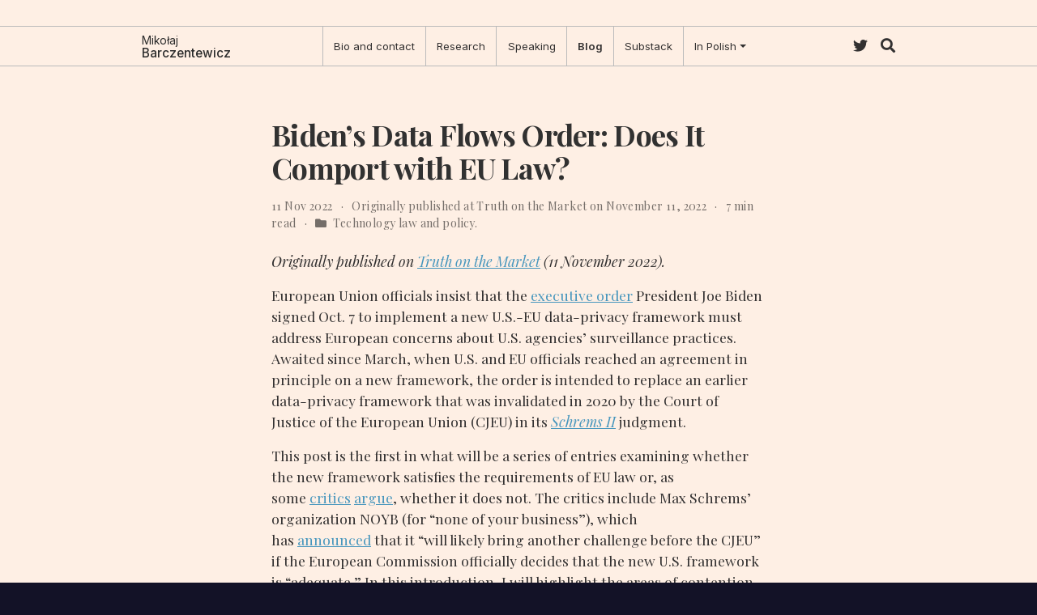

--- FILE ---
content_type: text/html; charset=utf-8
request_url: https://barczentewicz.com/post/bidens-data-flows-order-does-it-comport-with-eu-law/
body_size: 8229
content:
<!doctype html><html lang=en><head><meta charset=utf-8><meta name=viewport content="width=device-width,initial-scale=1"><meta http-equiv=x-ua-compatible content="IE=edge"><meta name=generator content="Wowchemy 5.2.0 for Hugo"><meta name=description content="Originally published on Truth on the Market (11 November 2022).
European Union officials insist that the executive order President Joe Biden signed Oct. 7 to implement a new U.S.-EU data-privacy framework must address European concerns about U."><link rel=alternate hreflang=en href=https://barczentewicz.com/post/bidens-data-flows-order-does-it-comport-with-eu-law/><link rel=preconnect href=https://fonts.gstatic.com crossorigin><meta name=theme-color content="#1565c0"><link rel=stylesheet href=https://cdnjs.cloudflare.com/ajax/libs/academicons/1.9.0/css/academicons.min.css integrity="sha512-W4yqoT1+8NLkinBLBZko+dFB2ZbHsYLDdr50VElllRcNt2Q4/GSs6u71UHKxB7S6JEMCp5Ve4xjh3eGQl/HRvg==" crossorigin=anonymous media=print onload='this.media="all"'><link rel=stylesheet href=https://cdnjs.cloudflare.com/ajax/libs/font-awesome/5.14.0/css/all.min.css integrity="sha256-FMvZuGapsJLjouA6k7Eo2lusoAX9i0ShlWFG6qt7SLc=" crossorigin=anonymous media=print onload='this.media="all"'><link rel=stylesheet href=https://cdnjs.cloudflare.com/ajax/libs/highlight.js/10.2.0/styles/github.min.css crossorigin=anonymous title=hl-light media=print onload='this.media="all"'><link rel=stylesheet href=https://cdnjs.cloudflare.com/ajax/libs/highlight.js/10.2.0/styles/dracula.min.css crossorigin=anonymous title=hl-dark media=print onload='this.media="all"' disabled><link rel=preload as=style href="https://fonts.googleapis.com/css2?family=Inter:wght@100;200;300;400;500;600;700;800;900&family=Playfair+Display:ital,wght@0,400;0,500;0,600;0,700;0,800;0,900;1,400;1,500;1,600;1,700;1,800;1,900&display=swap"><link rel=stylesheet href="https://fonts.googleapis.com/css2?family=Inter:wght@100;200;300;400;500;600;700;800;900&family=Playfair+Display:ital,wght@0,400;0,500;0,600;0,700;0,800;0,900;1,400;1,500;1,600;1,700;1,800;1,900&display=swap" media=print onload='this.media="all"'><link rel=stylesheet href=/css/wowchemy.6bf217550500b498c25505a656a00806.css><link rel=manifest href=/index.webmanifest><link rel=icon type=image/png href=/media/icon_hu821f1e3e0a8e1e8526b83e2ca8711b17_12309_32x32_fill_lanczos_center_3.png><link rel=apple-touch-icon type=image/png href=/media/icon_hu821f1e3e0a8e1e8526b83e2ca8711b17_12309_180x180_fill_lanczos_center_3.png><link rel=canonical href=https://barczentewicz.com/post/bidens-data-flows-order-does-it-comport-with-eu-law/><meta property="twitter:card" content="summary"><meta property="twitter:site" content="@MBarczentewicz"><meta property="twitter:creator" content="@MBarczentewicz"><meta property="og:site_name" content="Mikołaj Barczentewicz"><meta property="og:url" content="https://barczentewicz.com/post/bidens-data-flows-order-does-it-comport-with-eu-law/"><meta property="og:title" content="Biden’s Data Flows Order: Does It Comport with EU Law? | Mikołaj Barczentewicz"><meta property="og:description" content="Originally published on Truth on the Market (11 November 2022).
European Union officials insist that the executive order President Joe Biden signed Oct. 7 to implement a new U.S.-EU data-privacy framework must address European concerns about U."><meta property="og:image" content="https://barczentewicz.com/media/logo_hu15402cd698ff78b4de67fcf4377e1313_320726_300x300_fit_lanczos_3.png"><meta property="twitter:image" content="https://barczentewicz.com/media/logo_hu15402cd698ff78b4de67fcf4377e1313_320726_300x300_fit_lanczos_3.png"><meta property="og:locale" content="en"><meta property="article:published_time" content="2022-11-11T09:24:16+00:00"><meta property="article:modified_time" content="2022-11-11T09:24:16+00:00"><script type=application/ld+json>{"@context":"https://schema.org","@type":"Article","author":{"@type":"Person","name":"Mikołaj Barczentewicz","url":"https://barczentewicz.com/"},"name":"\"Biden’s Data Flows Order: Does It Comport with EU Law?\"","headline":"\"Biden’s Data Flows Order: Does It Comport with EU Law?\"","datePublished":"2022-11-11T09:24:16Z","isBasedOn":{"@type":"CreativeWork","url":"\"https://truthonthemarket.com/2022/11/30/bidens-data-flows-order-does-it-comport-with-eu-law/\"","name":"\"Biden’s Data Flows Order: Does It Comport with EU Law?\"","publisher":"\"Truth on the Market\"","datePublished":"2022-11-11T00:00:00Z"},"abstract":"\"Originally published on Truth on the Market (11 November 2022).\\nEuropean Union officials insist that the executive order President Joe Biden signed Oct. 7 to implement a new U.S.-EU data-privacy framework must address European concerns about U.\""}</script><title>Biden’s Data Flows Order: Does It Comport with EU Law? | Mikołaj Barczentewicz</title></head><body id=top data-spy=scroll data-offset=70 data-target=#TableOfContents class=page-wrapper data-wc-page-id=51c4742d0dc16d72d723b682e23d0bc9><script src=/js/wowchemy-init.min.5c87d484a568cb9870aa36d295c02167.js></script><aside class=search-modal id=search><div class=container><section class=search-header><div class="row no-gutters justify-content-between mb-3"><div class=col-6><h1>Search</h1></div><div class="col-6 col-search-close"><a class=js-search href=# aria-label=Close><i class="fas fa-times-circle text-muted" aria-hidden=true></i></a></div></div><div id=search-box><input name=q id=search-query placeholder=Search... autocapitalize=off autocomplete=off autocorrect=off spellcheck=false type=search class=form-control aria-label=Search...></div></section><section class=section-search-results><div id=search-hits></div></section></div></aside><div class=page-header><nav class="navbar container navbar-expand-md navbar-light compensate-for-scrollbar" id=navbar-main><div class="d-none d-md-inline-flex"><a class=navbar-brand href=/><span class=brand-forename>Mikołaj</span><br><span class=brand-surname>Barczentewicz</span></a></div><button type=button class=navbar-toggler data-toggle=collapse data-target=#navbar-content aria-controls=navbar-content aria-expanded=false aria-label="Toggle navigation">
<span><i class="fas fa-bars"></i></span></button><div class="navbar-collapse main-menu-item collapse justify-content-start" id=navbar-content><ul class="navbar-nav d-md-inline-flex"><li class=nav-item><a class=nav-link href=/bio-contact/><span>Bio and contact</span></a></li><li class=nav-item><a class=nav-link href=/publication/><span>Research</span></a></li><li class=nav-item><a class=nav-link href=/speaking/><span>Speaking</span></a></li><li class=nav-item><a class="nav-link active" href=/post/><span>Blog</span></a></li><li class=nav-item><a class=nav-link href=https://eutechreg.com target=_blank rel=noopener><span>Substack</span></a></li><li class="nav-item dropdown"><a href=# class="nav-link dropdown-toggle" data-toggle=dropdown aria-haspopup=true><span>In Polish</span><span class=caret></span></a><div class=dropdown-menu><a class=dropdown-item href=/about-pl/><span>O autorze</span></a>
<a class=dropdown-item href=/publicystyka-i-wystapienia-w-mediach/><span>Publicystyka i wystąpenia w mediach</span></a></div></li></ul></div><ul class="nav-icons navbar-nav flex-row ml-auto d-flex pl-md-2"><li class=nav-item><a class=nav-link href=https://x.com/MBarczentewicz target=_blank rel=noopener aria-label=twitter><i class="fab fa-twitter" aria-hidden=true></i></a></li><li class=nav-item><a class="nav-link js-search" href=# aria-label=Search><i class="fas fa-search" aria-hidden=true></i></a></li></ul></nav></div><div class=page-body><article class=article><div class="article-container pt-3"><h1>Biden’s Data Flows Order: Does It Comport with EU Law?</h1><div class=article-metadata><span class=article-date>11 Nov 2022</span>
<span class=middot-divider></span>
<span class=article-previous-publication>Originally published at
<a href=https://truthonthemarket.com/2022/11/30/bidens-data-flows-order-does-it-comport-with-eu-law/ target=_blank rel=noopener>Truth on the Market</a>
on November 11, 2022</span>
<span class=middot-divider></span>
<span class=article-reading-time>7 min read</span>
<span class=middot-divider></span>
<span class=article-categories><i class="fas fa-folder mr-1"></i>
<a href=/project/tech-law/>Technology law and policy</a></span></div></div><div class=article-container><div class=article-style><p><em>Originally published on <a href=https://truthonthemarket.com/2022/11/30/bidens-data-flows-order-does-it-comport-with-eu-law/>Truth on the Market</a> (11 November 2022).</em></p><p>European Union officials insist that the <a href=https://www.whitehouse.gov/briefing-room/presidential-actions/2022/10/07/executive-order-on-enhancing-safeguards-for-united-states-signals-intelligence-activities/ target=_blank rel=noopener>executive order</a> President Joe Biden signed Oct. 7 to implement a new U.S.-EU data-privacy framework must address European concerns about U.S. agencies’ surveillance practices. Awaited since March, when U.S. and EU officials reached an agreement in principle on a new framework, the order is intended to replace an earlier data-privacy framework that was invalidated in 2020 by the Court of Justice of the European Union (CJEU) in its <em><a href="https://curia.europa.eu/juris/document/document.jsf?text=&amp;docid=228677&amp;pageIndex=0&amp;doclang=en&amp;mode=lst&amp;dir=&amp;occ=first&amp;part=1&amp;cid=12312155" target=_blank rel=noopener>Schrems II</a></em> judgment.</p><p>This post is the first in what will be a series of entries examining whether the new framework satisfies the requirements of EU law or, as some <a href=https://netzpolitik.org/2022/augenwischerei-und-leere-worte-europaabgeordnete-zerreissen-bidens-privacy-shield-nachfolger/ target=_blank rel=noopener>critics</a> <a href=https://tacd.org/statement-by-tacd-on-the-announcement-of-a-new-eu-u-s-personal-data-transfers-framework/ target=_blank rel=noopener>argue</a>, whether it does not. The critics include Max Schrems’ organization NOYB (for “none of your business”), which has <a href=https://noyb.eu/en/new-us-executive-order-unlikely-satisfy-eu-law target=_blank rel=noopener>announced</a> that it “will likely bring another challenge before the CJEU” if the European Commission officially decides that the new U.S. framework is “adequate.” In this introduction, I will highlight the areas of contention based on NOYB’s “first reaction.”</p><p>The overarching legal question that the European Commission (and likely also the CJEU) will need to answer, as spelled out in the <em>Schrems II</em> judgment, is whether the United States “ensures an adequate level of protection for personal data essentially equivalent to that guaranteed in the European Union by the GDPR, read in the light of Articles 7 and 8 of the [EU Charter of Fundamental Rights]” Importantly, as Theodore Christakis, Kenneth Propp, and Peter Swire <a href=https://europeanlawblog.eu/2022/01/31/eu-us-adequacy-negotiations-and-the-redress-challenge-whether-a-new-u-s-statute-is-necessary-to-produce-an-essentially-equivalent-solution/ target=_blank rel=noopener>point out</a>, “adequate level” and “essential equivalence” of protection do not necessarily mean identical protection, either substantively or procedurally. The precise degree of flexibility remains an open question, however, and one that the EU Court may need to clarify to a much greater extent.</p><h3 id=proportionality-and-bulk-data-collection>Proportionality and Bulk Data Collection</h3><p>Under <a href="https://fra.europa.eu/en/eu-charter/article/52-scope-and-interpretation-rights-and-principles#:~:text=1.,of%20those%20rights%20and%20freedoms." target=_blank rel=noopener>Article 52(1)</a> of the EU Charter of Fundamental Rights, restrictions of the right to privacy must meet several conditions. They must be “provided for by law” and “respect the essence” of the right. Moreover, “subject to the principle of proportionality, limitations may be made only if they are necessary” and meet one of the objectives recognized by EU law or “the need to protect the rights and freedoms of others.”</p><p>As NOYB <a href=https://noyb.eu/en/new-us-executive-order-unlikely-satisfy-eu-law target=_blank rel=noopener>has acknowledged</a>, the new executive order supplemented the phrasing “as tailored as possible” present in 2014’s <a href=https://obamawhitehouse.archives.gov/the-press-office/2014/01/17/presidential-policy-directive-signals-intelligence-activities target=_blank rel=noopener>Presidential Policy Directive on Signals Intelligence Activities</a> (PPD-28) with language explicitly drawn from EU law: mentions of the “necessity” and “proportionality” of signals-intelligence activities related to “validated intelligence priorities.” But NOYB counters:</p><blockquote><p>However, despite changing these words, there is no indication that US mass surveillance will change in practice. So-called “bulk surveillance” will continue under the new Executive Order (see Section 2 (c)(ii)) and any data sent to US providers will still end up in programs like <a href=https://en.wikipedia.org/wiki/PRISM target=_blank rel=noopener>PRISM</a> or <a href=https://en.wikipedia.org/wiki/Upstream_collection target=_blank rel=noopener>Upstream</a>, despite of the CJEU declaring US surveillance laws and practices as not “<em>proportionate</em>” (under the European understanding of the word) twice.</p></blockquote><p>It is true that the <em>Schrems II</em> Court held that U.S. law and practices do not “[correlate] to the minimum safeguards resulting, under EU law, from the principle of proportionality.” But it is crucial to note the specific reasons the Court gave for that conclusion. Contrary to what NOYB suggests, the Court did not simply state that bulk collection of data is inherently disproportionate. Instead, the reasons it gave were that “PPD-28 does not grant data subjects actionable rights before the courts against the US authorities” and that, under <a href=https://dpcld.defense.gov/Portals/49/Documents/Civil/eo-12333-2008.pdf target=_blank rel=noopener>Executive Order 12333</a>, “access to data in transit to the United States [is possible] without that access being subject to any judicial review.”</p><p>CJEU case law does not support the idea that bulk collection of data is inherently disproportionate under EU law; bulk collection may be proportionate, taking into account the procedural safeguards and the magnitude of interests protected in a given case. (For another discussion of safeguards, see the CJEU’s decision in <em><a href=https://truthonthemarket.com/2022/11/30/bidens-data-flows-order-does-it-comport-with-eu-law/Quadrature%20du%20Net target=_blank rel=noopener>La Quadrature du Net</a></em>.) Further complicating the legal analysis here is that, as mentioned, it is far from obvious that EU law requires foreign countries offer <em>the same</em> procedural or substantive safeguards that are applicable within the EU.</p><h3 id=effective-redress>Effective Redress</h3><p>The Court’s <em>Schrems II</em> conclusion therefore primarily concerns the effective redress available to EU citizens against potential restrictions of their right to privacy from U.S. intelligence activities. The new two-step system proposed by the Biden executive order includes creation of a Data Protection Review Court (DPRC), which would be an independent review body with power to make binding decisions on U.S. intelligence agencies. In a comment pre-dating the executive order, Max Schrems <a href=https://noyb.eu/en/open-letter-future-eu-us-data-transfers target=_blank rel=noopener>argued that</a>:</p><blockquote><p>It is hard to see how this new body would fulfill the formal requirements of a court or tribunal under Article 47 CFR, especially when compared to ongoing cases and standards applied within the EU (for example in Poland and Hungary).</p></blockquote><p>This comment raises two distinct issues. First, Schrems seems to suggest that an adequacy decision can only be granted if the available redress mechanism satisfies the requirements of Article 47 of the Charter. But this is a hasty conclusion. The CJEU’s phrasing in <em>Schrems II</em> is more cautious:</p><blockquote><p>…Article 47 of the Charter, which also contributes to the required level of protection in the European Union, compliance with which must be determined by the Commission before it adopts an adequacy decision pursuant to Article 45(1) of the GDPR</p></blockquote><p>In arguing that Article 47 “also contributes to the required level of protection,” the Court is not saying that it <em>determines</em> the required level of protection. This is potentially significant, given that the standard of adequacy is “essential equivalence,” not that it be procedurally and substantively identical. Moreover, the Court did not say that the Commission must determine compliance with Article 47 itself, but with the “required level of protection” (which, again, must be “essentially equivalent”).</p><p>Second, there is the related but distinct question of whether the redress mechanism is effective under the applicable standard of “required level of protection.” Christakis, Propp, and Swire offered <a href=https://iapp.org/news/a/the-redress-mechanism-in-the-privacy-shield-successor-on-the-independence-and-effective-powers-of-the-dprc/ target=_blank rel=noopener>a helpful analysis</a> suggesting that it is, considering the proposed DPRC’s independence, effective investigative powers,  and authority to issue binding determinations. I will offer a more detailed analysis of this point in future posts.</p><p>Finally, NOYB <a href=https://noyb.eu/en/new-us-executive-order-unlikely-satisfy-eu-law target=_blank rel=noopener>raised a concern</a> that “judgment by ‘Court’ [is] already spelled out in Executive Order.” This concern seems to be based on the view that a decision of the DPRC (“the judgment”) and what the DPRC communicates to the complainant are the same thing. Or in other words, that legal effects of a DPRC decision are exhausted by providing the individual with the neither-confirm-nor-deny statement set out in Section 3 of the executive order. This is clearly incorrect: the DPRC has power to issue binding directions to intelligence agencies. The actual binding determinations of the DPRC are not predetermined by the executive order, only the information to be provided to the complainant is.</p><p>What may call for closer consideration are issues of access to information and data. For example, in <em>La Quadrature du Net,</em> the CJEU looked at the difficult problem of notification of persons whose data has been subject to state surveillance, requiring individual notification “only to the extent that and as soon as it is no longer liable to jeopardise” the law-enforcement tasks in question. Given the “essential equivalence” standard applicable to third-country adequacy assessments, however, it does not automatically follow that individual notification is required in that context.</p><p>Moreover, it also does not necessarily follow that adequacy requires that EU citizens have a right to access the data processed by foreign government agencies. The fact that <a href=https://fra.europa.eu/en/publication/2017/surveillance-intelligence-services-fundamental-rights-safeguards-and-remedies-eu target=_blank rel=noopener>there are significant restrictions</a> on rights to information and to access in some EU member states, though not definitive (after all, those countries may be violating EU law), may be instructive for the purposes of assessing the adequacy of data protection in a third country, where EU law requires only “essential equivalence.”</p><h3 id=conclusion>Conclusion</h3><p>There are difficult questions of EU law that the European Commission will need to address in the process of deciding whether to issue a new adequacy decision for the United States. It is also clear that an affirmative decision from the Commission will be challenged before the CJEU, although the arguments for such a challenge are not yet well-developed. In future posts I will provide more detailed analysis of the pivotal legal questions. My focus will be to engage with the forthcoming legal analyses from Schrems and NOYB and from other careful observers.</p></div><div class="clearfix mt-5"></div></div></article></div><div class=page-footer><div class=container><footer class="site-footer clearfix"><nav class="footer clearfix"><ul><li><a href=/bio-contact/><span>Bio and contact</span></a></li><li><a href=/publication/><span>Research</span></a></li><li><a href=/speaking/><span>Speaking</span></a></li><li><a href=/post/><span>Blog</span></a></li><li><a href=https://eutechreg.com/><span><b>Substack</b></span></a></li><li><a href=/about-pl/><span>In Polish</span></a></li><li><a href=/privacy-cookies/>Privacy and cookies</a></li><li class=rss><a href=/index.xml><i class="fa fa-rss" aria-hidden=true></i> RSS</a></li></ul></nav><p>&copy; 2025 Mikołaj Barczentewicz</p><p>Built with <a href=/project/coding/#this-website>Hugo</a> and <a href=/project/coding/#this-website>Academic</a>.</p></footer></div></div><div id=modal class="modal fade" role=dialog><div class=modal-dialog><div class=modal-content><div class=modal-header><h5 class=modal-title>Cite</h5><button type=button class=close data-dismiss=modal aria-label=Close>
<span aria-hidden=true>&#215;</span></button></div><div class=modal-body><pre><code class="tex hljs"></code></pre></div><div class=modal-footer><a class="btn btn-outline-primary my-1 js-copy-cite" href=# target=_blank><i class="fas fa-copy"></i> Copy</a>
<a class="btn btn-outline-primary my-1 js-download-cite" href=# target=_blank><i class="fas fa-download"></i> Download</a><div id=modal-error></div></div></div></div></div><script src=https://cdnjs.cloudflare.com/ajax/libs/jquery/3.5.1/jquery.min.js integrity="sha256-9/aliU8dGd2tb6OSsuzixeV4y/faTqgFtohetphbbj0=" crossorigin=anonymous></script>
<script src=https://cdnjs.cloudflare.com/ajax/libs/instant.page/5.1.0/instantpage.min.js integrity="sha512-1+qUtKoh9XZW7j+6LhRMAyOrgSQKenQ4mluTR+cvxXjP1Z54RxZuzstR/H9kgPXQsVB8IW7DMDFUJpzLjvhGSQ==" crossorigin=anonymous></script>
<script src=https://cdnjs.cloudflare.com/ajax/libs/jquery.imagesloaded/4.1.4/imagesloaded.pkgd.min.js integrity="sha256-lqvxZrPLtfffUl2G/e7szqSvPBILGbwmsGE1MKlOi0Q=" crossorigin=anonymous></script>
<script src=https://cdnjs.cloudflare.com/ajax/libs/jquery.isotope/3.0.6/isotope.pkgd.min.js integrity="sha256-CBrpuqrMhXwcLLUd5tvQ4euBHCdh7wGlDfNz8vbu/iI=" crossorigin=anonymous></script>
<script src=https://cdnjs.cloudflare.com/ajax/libs/highlight.js/10.2.0/highlight.min.js integrity="sha512-TDKKr+IvoqZnPzc3l35hdjpHD0m+b2EC2SrLEgKDRWpxf2rFCxemkgvJ5kfU48ip+Y+m2XVKyOCD85ybtlZDmw==" crossorigin=anonymous></script>
<script src=https://cdnjs.cloudflare.com/ajax/libs/highlight.js/10.2.0/languages/r.min.js></script>
<script src=https://cdnjs.cloudflare.com/ajax/libs/highlight.js/10.2.0/languages/python.min.js></script>
<script id=search-hit-fuse-template type=text/x-template>
        <div class="search-hit" id="summary-{{key}}">
          <div class="search-hit-content">
            <div class="search-hit-name">
              <a href="{{relpermalink}}">{{title}}</a>
              <div class="article-metadata search-hit-type">{{type}}</div>
              <p class="search-hit-description">{{snippet}}</p>
            </div>
          </div>
        </div>
      </script><script src=https://cdnjs.cloudflare.com/ajax/libs/fuse.js/3.2.1/fuse.min.js integrity="sha256-VzgmKYmhsGNNN4Ph1kMW+BjoYJM2jV5i4IlFoeZA9XI=" crossorigin=anonymous></script>
<script src=https://cdnjs.cloudflare.com/ajax/libs/mark.js/8.11.1/jquery.mark.min.js integrity="sha256-4HLtjeVgH0eIB3aZ9mLYF6E8oU5chNdjU6p6rrXpl9U=" crossorigin=anonymous></script>
<script src=/js/bootstrap.bundle.min.6aed84840afc03ab4d5750157f69c120.js></script>
<script src=/en/js/wowchemy.min.b36873e4e886c7b03b21e4eb97d9b6d7.js></script><script defer src="https://static.cloudflareinsights.com/beacon.min.js/vcd15cbe7772f49c399c6a5babf22c1241717689176015" integrity="sha512-ZpsOmlRQV6y907TI0dKBHq9Md29nnaEIPlkf84rnaERnq6zvWvPUqr2ft8M1aS28oN72PdrCzSjY4U6VaAw1EQ==" data-cf-beacon='{"version":"2024.11.0","token":"e7be171300d44648822bec1cd5555044","r":1,"server_timing":{"name":{"cfCacheStatus":true,"cfEdge":true,"cfExtPri":true,"cfL4":true,"cfOrigin":true,"cfSpeedBrain":true},"location_startswith":null}}' crossorigin="anonymous"></script>
</body></html>

--- FILE ---
content_type: application/javascript
request_url: https://barczentewicz.com/en/js/wowchemy.min.b36873e4e886c7b03b21e4eb97d9b6d7.js
body_size: 7764
content:
/*! Wowchemy v5.2.0 | https://wowchemy.com/ */
/*! Copyright 2016-present George Cushen (https://georgecushen.com/) */
/*! License: https://github.com/wowchemy/wowchemy-hugo-modules/blob/main/LICENSE.md */

;
(()=>{(()=>{var e,t,o,r,c,h,m,f,p,j,x,E,F,T,z,n=Object.assign||function(e){for(var t,s,n=1;n<arguments.length;n++){t=arguments[n];for(s in t)Object.prototype.hasOwnProperty.call(t,s)&&(e[s]=t[s])}return e},i=function(t){return t.tagName==="IMG"},Y=function(t){return NodeList.prototype.isPrototypeOf(t)},a=function(t){return t&&t.nodeType===1},M=function(t){var n=t.currentSrc||t.src;return n.substr(-4).toLowerCase()===".svg"},D=function(t){try{return Array.isArray(t)?t.filter(i):Y(t)?[].slice.call(t).filter(i):a(t)?[t].filter(i):typeof t=="string"?[].slice.call(document.querySelectorAll(t)).filter(i):[]}catch{throw new TypeError(`The provided selector is invalid.
Expects a CSS selector, a Node element, a NodeList or an array.
See: https://github.com/francoischalifour/medium-zoom`)}},V=function(t){var n=document.createElement("div");return n.classList.add("medium-zoom-overlay"),n.style.background=t,n},B=function(t){var s=t.getBoundingClientRect(),o=s.top,i=s.left,a=s.width,r=s.height,n=t.cloneNode(),c=window.pageYOffset||document.documentElement.scrollTop||document.body.scrollTop||0,l=window.pageXOffset||document.documentElement.scrollLeft||document.body.scrollLeft||0;return n.removeAttribute("id"),n.style.position="absolute",n.style.top=o+c+"px",n.style.left=i+l+"px",n.style.width=a+"px",n.style.height=r+"px",n.style.transform="",n},s=function(t,s){var i,o=n({bubbles:!1,cancelable:!1,detail:void 0},s);return typeof window.CustomEvent=="function"?new CustomEvent(t,o):(i=document.createEvent("CustomEvent"),i.initCustomEvent(t,o.bubbles,o.cancelable,o.detail),i)},w=function(t){var r,u,y=arguments.length>1&&arguments[1]!==void 0?arguments[1]:{},p=window.Promise||function(t){function n(){}t(n,n)},S=function(t){var n=t.target;if(n===u){l();return}if(c.indexOf(n)===-1)return;v({target:n})},A=function(){if(d||!o.original)return;var t=window.pageYOffset||document.documentElement.scrollTop||document.body.scrollTop||0;Math.abs(m-t)>i.scrollOffset&&setTimeout(l,150)},k=function(t){var n=t.key||t.keyCode;(n==="Escape"||n==="Esc"||n===27)&&l()},C=function(){var l,t=arguments.length>0&&arguments[0]!==void 0?arguments[0]:{},o=t;return t.background&&(u.style.background=t.background),t.container&&t.container instanceof Object&&(o.container=n({},i.container,t.container)),t.template&&(l=a(t.template)?t.template:document.querySelector(t.template),o.template=l),i=n({},i,o),c.forEach(function(e){e.dispatchEvent(s("medium-zoom:update",{detail:{zoom:r}}))}),r},b=function(){var t=arguments.length>0&&arguments[0]!==void 0?arguments[0]:{};return w(n({},i,t))},f=function(){for(var n,s=arguments.length,o=Array(s),t=0;t<s;t++)o[t]=arguments[t];return n=o.reduce(function(e,t){return[].concat(e,D(t))},[]),n.filter(function(e){return c.indexOf(e)===-1}).forEach(function(e){c.push(e),e.classList.add("medium-zoom-image")}),h.forEach(function(e){var t=e.type,s=e.listener,o=e.options;n.forEach(function(e){e.addEventListener(t,s,o)})}),r},E=function(){for(var i,a=arguments.length,n=Array(a),t=0;t<a;t++)n[t]=arguments[t];return o.zoomed&&l(),i=n.length>0?n.reduce(function(e,t){return[].concat(e,D(t))},[]):c,i.forEach(function(e){e.classList.remove("medium-zoom-image"),e.dispatchEvent(s("medium-zoom:detach",{detail:{zoom:r}}))}),c=c.filter(function(e){return i.indexOf(e)===-1}),r},O=function(t,n){var s=arguments.length>2&&arguments[2]!==void 0?arguments[2]:{};return c.forEach(function(e){e.addEventListener("medium-zoom:"+t,n,s)}),h.push({type:"medium-zoom:"+t,listener:n,options:s}),r},_=function(t,n){var s=arguments.length>2&&arguments[2]!==void 0?arguments[2]:{};return c.forEach(function(e){e.removeEventListener("medium-zoom:"+t,n,s)}),h=h.filter(function(e){return e.type!=="medium-zoom:"+t||e.listener.toString()!==n.toString()}),r},g=function(){var f=arguments.length>0&&arguments[0]!==void 0?arguments[0]:{},t=f.target,h=function(){if(t={width:document.documentElement.clientWidth,height:document.documentElement.clientHeight,left:0,top:0,right:0,bottom:0},s=void 0,r=void 0,i.container)if(i.container instanceof Object)t=n({},t,i.container),s=t.width-t.left-t.right-i.margin*2,r=t.height-t.top-t.bottom-i.margin*2;else{var t,k=a(i.container)?i.container:document.querySelector(i.container),d=k.getBoundingClientRect(),p=d.width,x=d.height,_=d.left,y=d.top;t=n({},t,{width:p,height:x,left:_,top:y})}var s=s||t.width-i.margin*2,r=r||t.height-i.margin*2,c=o.zoomedHd||o.original,v=M(c)?s:c.naturalWidth||s,g=M(c)?r:c.naturalHeight||r,l=c.getBoundingClientRect(),b=l.top,j=l.left,f=l.width,m=l.height,w=Math.min(v,s)/f,O=Math.min(g,r)/m,u=Math.min(w,O),C=(-j+(s-f)/2+i.margin+t.left)/u,E=(-b+(r-m)/2+i.margin+t.top)/u,h="scale("+u+") translate3d("+C+"px, "+E+"px, 0)";o.zoomed.style.transform=h,o.zoomedHd&&(o.zoomedHd.style.transform=h)};return new p(function(e){if(t&&c.indexOf(t)===-1){e(r);return}var n,f,p,g,v=function t(){d=!1,o.zoomed.removeEventListener("transitionend",t),o.original.dispatchEvent(s("medium-zoom:opened",{detail:{zoom:r}})),e(r)};if(o.zoomed){e(r);return}if(t)o.original=t;else if(c.length>0)f=c,o.original=f[0];else{e(r);return}o.original.dispatchEvent(s("medium-zoom:open",{detail:{zoom:r}})),m=window.pageYOffset||document.documentElement.scrollTop||document.body.scrollTop||0,d=!0,o.zoomed=B(o.original),document.body.appendChild(u),i.template&&(p=a(i.template)?i.template:document.querySelector(i.template),o.template=document.createElement("div"),o.template.appendChild(p.content.cloneNode(!0)),document.body.appendChild(o.template)),document.body.appendChild(o.zoomed),window.requestAnimationFrame(function(){document.body.classList.add("medium-zoom--opened")}),o.original.classList.add("medium-zoom-image--hidden"),o.zoomed.classList.add("medium-zoom-image--opened"),o.zoomed.addEventListener("click",l),o.zoomed.addEventListener("transitionend",v),o.original.getAttribute("data-zoom-src")?(o.zoomedHd=o.zoomed.cloneNode(),o.zoomedHd.removeAttribute("srcset"),o.zoomedHd.removeAttribute("sizes"),o.zoomedHd.src=o.zoomed.getAttribute("data-zoom-src"),o.zoomedHd.onerror=function(){clearInterval(n),console.warn("Unable to reach the zoom image target "+o.zoomedHd.src),o.zoomedHd=null,h()},n=setInterval(function(){o.zoomedHd.complete&&(clearInterval(n),o.zoomedHd.classList.add("medium-zoom-image--opened"),o.zoomedHd.addEventListener("click",l),document.body.appendChild(o.zoomedHd),h())},10)):o.original.hasAttribute("srcset")?(o.zoomedHd=o.zoomed.cloneNode(),o.zoomedHd.removeAttribute("sizes"),o.zoomedHd.removeAttribute("loading"),g=o.zoomedHd.addEventListener("load",function(){o.zoomedHd.removeEventListener("load",g),o.zoomedHd.classList.add("medium-zoom-image--opened"),o.zoomedHd.addEventListener("click",l),document.body.appendChild(o.zoomedHd),h()})):h()})},l=function(){return new p(function(e){if(d||!o.original){e(r);return}var t=function t(){o.original.classList.remove("medium-zoom-image--hidden"),document.body.removeChild(o.zoomed),o.zoomedHd&&document.body.removeChild(o.zoomedHd),document.body.removeChild(u),o.zoomed.classList.remove("medium-zoom-image--opened"),o.template&&document.body.removeChild(o.template),d=!1,o.zoomed.removeEventListener("transitionend",t),o.original.dispatchEvent(s("medium-zoom:closed",{detail:{zoom:r}})),o.original=null,o.zoomed=null,o.zoomedHd=null,o.template=null,e(r)};d=!0,document.body.classList.remove("medium-zoom--opened"),o.zoomed.style.transform="",o.zoomedHd&&(o.zoomedHd.style.transform=""),o.template&&(o.template.style.transition="opacity 150ms",o.template.style.opacity=0),o.original.dispatchEvent(s("medium-zoom:close",{detail:{zoom:r}})),o.zoomed.addEventListener("transitionend",t)})},v=function(){var t=arguments.length>0&&arguments[0]!==void 0?arguments[0]:{},n=t.target;return o.original?l():g({target:n})},j=function(){return i},x=function(){return c},F=function(){return o.original},c=[],h=[],d=!1,m=0,i=y,o={original:null,zoomed:null,zoomedHd:null,template:null};return Object.prototype.toString.call(t)==="[object Object]"?i=t:(t||typeof t=="string")&&f(t),i=n({margin:0,background:"#fff",scrollOffset:40,container:null,template:null},i),u=V(i.background),document.addEventListener("click",S),document.addEventListener("keyup",k),document.addEventListener("scroll",A),window.addEventListener("resize",l),r={open:g,close:l,toggle:v,update:C,clone:b,attach:f,detach:E,on:O,off:_,getOptions:j,getImages:x,getZoomedImage:F},r};function N(e,t){t===void 0&&(t={});var n,s,o=t.insertAt;if(!e||typeof document=="undefined")return;s=document.head||document.getElementsByTagName("head")[0],n=document.createElement("style"),n.type="text/css",o==="top"?s.firstChild?s.insertBefore(n,s.firstChild):s.appendChild(n):s.appendChild(n),n.styleSheet?n.styleSheet.cssText=e:n.appendChild(document.createTextNode(e))}z=".medium-zoom-overlay{position:fixed;top:0;right:0;bottom:0;left:0;opacity:0;transition:opacity .3s;will-change:opacity}.medium-zoom--opened .medium-zoom-overlay{cursor:pointer;cursor:zoom-out;opacity:1}.medium-zoom-image{cursor:pointer;cursor:zoom-in;transition:transform .3s cubic-bezier(.2,0,.2,1)!important}.medium-zoom-image--hidden{visibility:hidden}.medium-zoom-image--opened{position:relative;cursor:pointer;cursor:zoom-out;will-change:transform}",N(z),T=w,F=!0,f="production",p=!0;function A(e=!1){let t=[];[].push.apply(t,document.getElementsByClassName("language-mermaid"));for(let s=0;s<t.length;s++){let o=t[s],n=document.createElement("div");n.innerHTML=o.innerHTML,n.classList.add("mermaid"),e&&window.mermaid.mermaidAPI.render(`mermaid-${s}`,n.textContent,function(e){n.innerHTML=e}),o.parentNode.replaceWith(n)}console.debug(`Processed ${t.length} Mermaid code blocks`)}function k(e,t){const n=e.getBoundingClientRect(),o={height:e.clientHeight,width:e.clientWidth},s=t.getBoundingClientRect(),i=s.top>=n.top&&s.bottom<=n.top+o.height;i||(e.scrollTop=s.top+e.scrollTop-n.top)}function C(e,t=600){e.style.display="",e.style.opacity="0";let s=+new Date,n=function(){e.style.opacity=(+e.style.opacity+(new Date-s)/t).toString(),s=+new Date,+e.style.opacity<1&&(window.requestAnimationFrame&&requestAnimationFrame(n)||setTimeout(n,16))};n()}e=document.body;function O(){return parseInt(localStorage.getItem("wcTheme")||2)}function u(){return Boolean(window.wc.darkLightEnabled)}function K(){if(!u())return console.debug("User theming disabled."),{isDarkTheme:window.wc.isSiteThemeDark,themeMode:window.wc.isSiteThemeDark?1:0};console.debug("User theming enabled.");let t,n=O();switch(console.debug(`User's theme variation: ${n}`),n){case 0:t=!1;break;case 1:t=!0;break;default:window.matchMedia("(prefers-color-scheme: dark)").matches?t=!0:window.matchMedia("(prefers-color-scheme: light)").matches?t=!1:t=window.wc.isSiteThemeDark;break}return t&&!e.classList.contains("dark")?(console.debug("Applying Wowchemy dark theme"),document.body.classList.add("dark")):!t&&e.classList.contains("dark")&&(console.debug("Applying Wowchemy light theme"),document.body.classList.remove("dark")),{isDarkTheme:t,themeMode:n}}function y(e){if(!u()){console.debug("Cannot change theme - user theming disabled.");return}let t;switch(e){case 0:localStorage.setItem("wcTheme","0"),t=!1,console.debug("User changed theme variation to Light.");break;case 1:localStorage.setItem("wcTheme","1"),t=!0,console.debug("User changed theme variation to Dark.");break;default:localStorage.setItem("wcTheme","2"),window.matchMedia("(prefers-color-scheme: dark)").matches?t=!0:window.matchMedia("(prefers-color-scheme: light)").matches?t=!1:t=window.wc.isSiteThemeDark,console.debug("User changed theme variation to Auto.");break}b(t,e)}function X(e){let t=document.querySelector(".js-set-theme-light"),n=document.querySelector(".js-set-theme-dark"),s=document.querySelector(".js-set-theme-auto");if(t===null)return;switch(e){case 0:t.classList.add("dropdown-item-active"),n.classList.remove("dropdown-item-active"),s.classList.remove("dropdown-item-active");break;case 1:t.classList.remove("dropdown-item-active"),n.classList.add("dropdown-item-active"),s.classList.remove("dropdown-item-active");break;default:t.classList.remove("dropdown-item-active"),n.classList.remove("dropdown-item-active"),s.classList.add("dropdown-item-active");break}}function b(t,n=2,s=!1){const o=document.querySelector("link[title=hl-light]"),i=document.querySelector("link[title=hl-dark]"),a=o!==null||i!==null,r=document.querySelector("script[title=mermaid]")!==null;X(n);const c=new CustomEvent("wcThemeChange",{detail:{isDarkTheme:()=>t}});if(document.dispatchEvent(c),!s&&(t===!1&&!e.classList.contains("dark")||t===!0&&e.classList.contains("dark")))return;t===!1?(s||(Object.assign(document.body.style,{opacity:0,visibility:"visible"}),C(document.body,600)),e.classList.remove("dark"),a&&(console.debug("Setting HLJS theme to light"),o&&(o.disabled=!1),i&&(i.disabled=!0)),r&&(console.debug("Initializing Mermaid with light theme"),s?(window.mermaid.initialize({startOnLoad:!1,theme:"default",securityLevel:"loose"}),A(!0)):location.reload())):t===!0&&(s||(Object.assign(document.body.style,{opacity:0,visibility:"visible"}),C(document.body,600)),e.classList.add("dark"),a&&(console.debug("Setting HLJS theme to dark"),o&&(o.disabled=!0),i&&(i.disabled=!1)),r&&(console.debug("Initializing Mermaid with dark theme"),s?(window.mermaid.initialize({startOnLoad:!1,theme:"dark",securityLevel:"loose"}),A(!0)):location.reload()))}function G(e){if(!u())return;const s=e.matches;console.debug(`OS dark mode preference changed to ${s?"🌒 on":"☀️ off"}.`);let n=O(),t;n===2&&(window.matchMedia("(prefers-color-scheme: dark)").matches?t=!0:window.matchMedia("(prefers-color-scheme: light)").matches?t=!1:t=window.wc.isSiteThemeDark,b(t,n))}console.debug(`Environment: ${f}`);function v(){let t=$("#navbar-main"),e=t.outerHeight();return console.debug("Navbar height: "+e),e}function g(e,t=0){if(e=typeof e=="undefined"||typeof e=="object"?decodeURIComponent(window.location.hash):e,$(e).length){e="#"+$.escapeSelector(e.substring(1));let n=Math.ceil($(e).offset().top-v());$("body").addClass("scrolling"),$("html, body").animate({scrollTop:n},t,function(){$("body").removeClass("scrolling")})}else console.debug("Cannot scroll to target `#"+e+"`. ID not found!")}function S(){let e=$("body"),t=e.data("bs.scrollspy");t&&(t._config.offset=v(),e.data("bs.scrollspy",t),e.scrollspy("refresh"))}function q(){if(window.history.replaceState){let e=window.location.protocol+"//"+window.location.host+window.location.pathname+window.location.hash;window.history.replaceState({path:e},"",e)}}if(window.addEventListener("hashchange",g),$("#navbar-main li.nav-item a.nav-link, .js-scroll").on("click",function(e){let t=this.hash;if(this.pathname===window.location.pathname&&t&&$(t).length&&$(".js-widget-page").length>0){e.preventDefault();let n=Math.ceil($(t).offset().top-v());$("html, body").animate({scrollTop:n},800)}}),$(document).on("click",".navbar-collapse.show",function(e){let t=$(e.target).is("a")?$(e.target):$(e.target).parent();t.is("a")&&t.attr("class")!="dropdown-toggle"&&$(this).collapse("hide")}),o={},t=$("#container-publications"),t.length){t.isotope({itemSelector:".isotope-item",percentPosition:!0,masonry:{columnWidth:".grid-sizer"},filter:function(){let e=$(this),t=!h||e.text().match(h),n=!r||e.is(r);return t&&n}});let e=$(".filter-search").keyup(W(function(){h=new RegExp(e.val(),"gi"),t.isotope()}));$(".pub-filters").on("change",function(){let n=$(this),e=n[0].getAttribute("data-filter-group");if(o[e]=this.value,r=_(o),t.isotope(),e==="pubtype"){let e=$(this).val();e.substr(0,9)===".pubtype-"?window.location.hash=e.substr(9):window.location.hash=""}})}function W(e,t){let n;return t=t||100,function(){clearTimeout(n);let o=arguments,i=this;function a(){e.apply(i,o)}n=setTimeout(a,t)}}function _(e){let t="";for(let n in e)t+=e[n];return t}function P(){if(!t.length)return;let e=window.location.hash.replace("#",""),n="*";e!=""&&!isNaN(e)&&(n=".pubtype-"+e);let s="pubtype";o[s]=n,r=_(o),t.isotope(),$(".pubtype-select").val(n)}function H(){if($("#map").length){let o=$("#map-provider").val(),e=$("#map-lat").val(),t=$("#map-lng").val(),n=parseInt($("#map-zoom").val()),s=$("#map-dir").val(),i=$("#map-api-key").val();if(o==="google"){let o=new GMaps({div:"#map",lat:e,lng:t,zoom:n,zoomControl:!0,zoomControlOpt:{style:"SMALL",position:"TOP_LEFT"},streetViewControl:!1,mapTypeControl:!1,gestureHandling:"cooperative"});o.addMarker({lat:e,lng:t,click:function(){let n="https://www.google.com/maps/place/"+encodeURIComponent(s)+"/@"+e+","+t+"/";window.open(n,"_blank")},title:s})}else{let a=new L.map("map").setView([e,t],n);o==="mapbox"&&i.length?L.tileLayer("https://api.mapbox.com/styles/v1/{id}/tiles/{z}/{x}/{y}?access_token={accessToken}",{attribution:'Map data &copy; <a href="http://openstreetmap.org">OpenStreetMap</a> contributors, <a href="http://creativecommons.org/licenses/by-sa/2.0/">CC-BY-SA</a>, Imagery \xA9 <a href="http://mapbox.com">Mapbox</a>',tileSize:512,maxZoom:18,zoomOffset:-1,id:"mapbox/streets-v11",accessToken:i}).addTo(a):L.tileLayer("https://{s}.tile.openstreetmap.org/{z}/{x}/{y}.png",{maxZoom:19,attribution:'&copy; <a href="http://www.openstreetmap.org/copyright">OpenStreetMap</a>'}).addTo(a);let r=L.marker([e,t]).addTo(a),c=e+","+t+"#map="+n+"/"+e+"/"+t+"&layers=N";r.bindPopup(s+'<p><a href="https://www.openstreetmap.org/directions?engine=osrm_car&route='+c+'">Routing via OpenStreetMap</a></p>')}}}function I(e,t){f==="production"&&$.getJSON("https://api.github.com/repos/"+t+"/tags").done(function(t){let n=t[0];$(e).append(" "+n.name)}).fail(function(e,t,n){let s=t+", "+n;console.log("Request Failed: "+s)})}function l(){$("body").hasClass("searching")?($("[id=search-query]").blur(),$("body").removeClass("searching compensate-for-scrollbar"),q(),$("#fancybox-style-noscroll").remove()):(!$("#fancybox-style-noscroll").length&&document.body.scrollHeight>window.innerHeight&&($("head").append('<style id="fancybox-style-noscroll">.compensate-for-scrollbar{margin-right:'+(window.innerWidth-document.documentElement.clientWidth)+"px;}</style>"),$("body").addClass("compensate-for-scrollbar")),$("body").addClass("searching"),$(".search-results").css({opacity:0,visibility:"visible"}).animate({opacity:1},200),$("#search-query").focus())}function d(){$(".carousel").each(function(){let e=$(".carousel-item",this);e.css("min-height",0);let t=Math.max.apply(null,e.map(function(){return $(this).outerHeight()}).get());e.css("min-height",t+"px")})}function R(){$("#TableOfContents").addClass("nav flex-column"),$("#TableOfContents li").addClass("nav-item"),$("#TableOfContents li a").addClass("nav-link"),$("input[type='checkbox'][disabled]").parents("ul").addClass("task-list")}function U(e){return Array.prototype.filter.call(e.parentNode.children,function(t){return t!==e})}$(document).ready(function(){R();let{isDarkTheme:n,themeMode:s}=K();b(n,s,!0),F&&hljs.initHighlighting();let e=document.querySelector(".docs-links .active"),t=document.querySelector(".docs-links");e&&t&&k(t,e)}),$(window).on("load",function(){S();let n=document.querySelectorAll(".projects-container"),s=n.length;window.location.hash&&s===0&&g(decodeURIComponent(window.location.hash),0);let o=document.querySelector(".docs-toc .nav-link.active"),i=document.querySelector(".docs-toc");o&&i&&k(i,o);let e={};document.body.classList.contains("dark")?e.background="rgba(0,0,0,0.9)":e.background="rgba(255,255,255,0.9)",T("[data-zoomable]",e);let a=0;n.forEach(function(e,t){console.debug(`Loading Isotope instance ${t}`);let i,n=e.closest("section"),s="";n.querySelector(".isotope").classList.contains("js-layout-row")?s="fitRows":s="masonry";let a=n.querySelector(".default-project-filter"),o="*";a!==null&&(o=a.textContent),console.debug(`Default Isotope filter: ${o}`),imagesLoaded(e,function(){i=new Isotope(e,{itemSelector:".isotope-item",layoutMode:s,masonry:{gutter:20},filter:o});let t=n.querySelectorAll(".project-filters a");t.forEach(e=>e.addEventListener("click",t=>{t.preventDefault();let n=e.getAttribute("data-filter");console.debug(`Updating Isotope filter to ${n}`),i.arrange({filter:n}),e.classList.remove("active"),e.classList.add("active");let s=U(e);s.forEach(e=>{e.classList.remove("active"),e.classList.remove("all")})})),r()})});function r(){a++,a===s&&(console.debug(`All Portfolio Isotope instances loaded.`),window.location.hash&&g(decodeURIComponent(window.location.hash),0))}$(".pub-filters-select")&&P(),$(".js-cite-modal").click(function(e){e.preventDefault();let t=$(this).attr("data-filename"),n=$("#modal");n.find(".modal-body code").load(t,function(e,n,s){if(n=="error"){let e="Error: ";$("#modal-error").html(e+s.status+" "+s.statusText)}else $(".js-download-cite").attr("href",t)}),n.modal("show")}),$(".js-copy-cite").click(function(e){e.preventDefault();let t=document.createRange(),n=document.querySelector("#modal .modal-body");t.selectNode(n),window.getSelection().addRange(t);try{document.execCommand("copy")}catch{console.log("Error: citation copy failed.")}window.getSelection().removeRange(t)}),H();let t=".js-github-release";$(t).length>0&&I(t,$(t).data("repo")),document.addEventListener("keyup",e=>{if(e.code==="Escape"){const e=document.body;e.classList.contains("searching")&&l()}if(e.key==="/"){let t=document.hasFocus()&&document.activeElement!==document.body&&document.activeElement!==document.documentElement&&document.activeElement||null,n=t instanceof HTMLInputElement||t instanceof HTMLTextAreaElement;p&&!n&&(e.preventDefault(),l())}}),p&&$(".js-search").click(function(e){e.preventDefault(),l()}),$('[data-toggle="tooltip"]').tooltip()}),c=document.querySelector(".js-set-theme-light"),m=document.querySelector(".js-set-theme-dark"),j=document.querySelector(".js-set-theme-auto"),c&&m&&j&&(c.addEventListener("click",e=>{e.preventDefault(),y(0)}),m.addEventListener("click",e=>{e.preventDefault(),y(1)}),j.addEventListener("click",e=>{e.preventDefault(),y(2)})),E=window.matchMedia("(prefers-color-scheme: dark)"),E.addEventListener("change",e=>{G(e)}),window.addEventListener("load",d),window.addEventListener("resize",d),window.addEventListener("orientationchange",d),$("body").on("mouseenter mouseleave",".dropdown",function(e){var t=$(e.target).closest(".dropdown"),n=$(".dropdown-menu",t);t.addClass("show"),n.addClass("show"),setTimeout(function(){t[t.is(":hover")?"addClass":"removeClass"]("show"),n[t.is(":hover")?"addClass":"removeClass"]("show")},300)}),$(window).resize(function(){clearTimeout(x),x=setTimeout(S,200)})})(),(()=>{var o={authors:"Authors",event:"Events",post:"Posts",project:"Projects",publication:"Publications",slides:"Slides"},i={no_results:"No results found",placeholder:"Search...",results:"results found"},t={indexURI:"/index.json",minLength:1,threshold:.3},n={shouldSort:!0,includeMatches:!0,tokenize:!0,threshold:t.threshold,location:0,distance:100,maxPatternLength:32,minMatchCharLength:t.minLength,keys:[{name:"title",weight:.99},{name:"summary",weight:.6},{name:"authors",weight:.5},{name:"content",weight:.2},{name:"tags",weight:.5},{name:"categories",weight:.5}]},e=60;function a(e){return decodeURIComponent((location.search.split(e+"=")[1]||"").split("&")[0]).replace(/\+/g," ")}function r(e){history.replaceState&&window.history.replaceState({path:e},"",e)}function s(e,t){let s=$("#search-query").val();if(s.length<1&&($("#search-hits").empty(),$("#search-common-queries").show()),!e&&s.length<n.minMatchCharLength)return;$("#search-hits").empty(),$("#search-common-queries").hide(),c(s,t);let o=window.location.protocol+"//"+window.location.host+window.location.pathname+"?q="+encodeURIComponent(s)+window.location.hash;r(o)}function c(e,t){let n=t.search(e);n.length>0?($("#search-hits").append('<h3 class="mt-0">'+n.length+" "+i.results+"</h3>"),l(e,n)):$("#search-hits").append('<div class="search-no-results">'+i.no_results+"</div>")}function l(t,s){$.each(s,function(s,i){let a=i.item.section,r="",c="",l=[];["publication","event"].includes(a)?r=i.item.summary:r=i.item.content,n.tokenize?l.push(t):$.each(i.matches,function(t,n){if(n.key=="content"){let t=n.indices[0][0]-e>0?n.indices[0][0]-e:0,s=n.indices[0][1]+e<r.length?n.indices[0][1]+e:r.length;c+=r.substring(t,s),l.push(n.value.substring(n.indices[0][0],n.indices[0][1]-n.indices[0][0]+1))}}),c.length<1&&(c+=i.item.summary);let u=$("#search-hit-fuse-template").html();a in o&&(a=o[a]);let h={key:s,title:i.item.title,type:a,relpermalink:i.item.relpermalink,snippet:c},m=d(u,h);$("#search-hits").append(m),$.each(l,function(e,t){$("#summary-"+s).mark(t)})})}function d(e,t){let n,s,o;for(n in t)s="\\{\\{\\s*"+n+"\\s*\\}\\}",o=new RegExp(s,"g"),e=e.replace(o,t[n]);return e}typeof Fuse=="function"&&$.getJSON(t.indexURI,function(e){let t=new Fuse(e,n),o=a("q");o&&($("body").addClass("searching"),$(".search-results").css({opacity:0,visibility:"visible"}).animate({opacity:1},200),$("#search-query").val(o),$("#search-query").focus(),s(!0,t)),$("#search-query").keyup(function(e){clearTimeout($.data(this,"searchTimer")),e.keyCode==13?s(!0,t):$(this).data("searchTimer",setTimeout(function(){s(!1,t)},250))})})})()})()